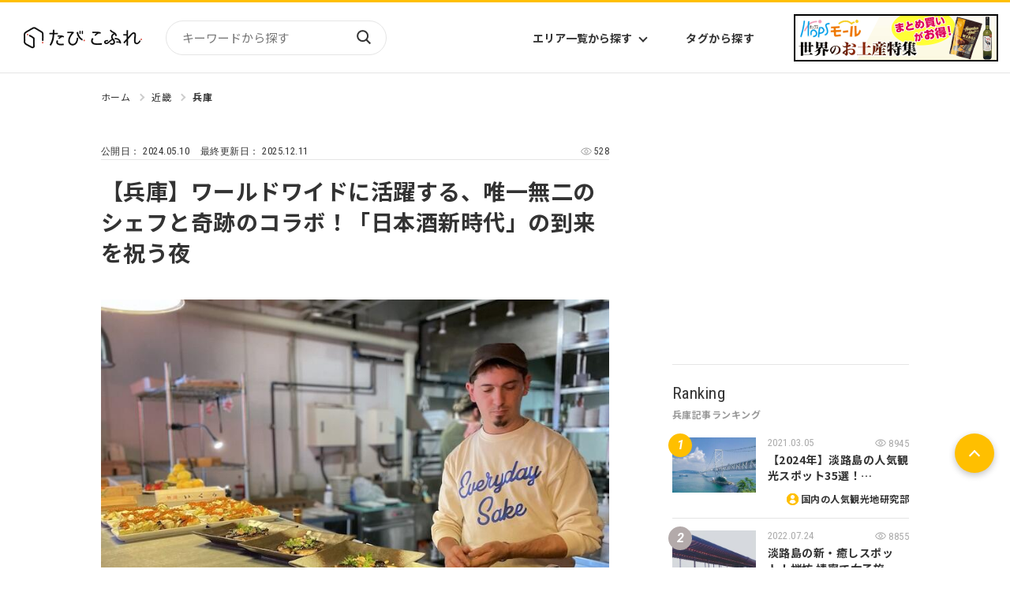

--- FILE ---
content_type: text/html
request_url: https://tabicoffret.com/article/81890/
body_size: 15803
content:
<!DOCTYPE html>
<html lang="ja">
<head prefix="og: http://ogp.me/ns# fb: http://ogp.me/ns/fb#">
<meta charset="utf-8">
<meta name="viewport" content="width=device-width, initial-scale=1.0">	
<title>【兵庫】ワールドワイドに活躍する、唯一無二のシェフと奇跡のコラボ！「日本酒新時代」の到来を祝う夜 | たびこふれ</title>
<meta name="description" content="日本酒の文化が今、時代に合わせて大きく変化しようとしています。海外では日本酒は「Sake」と呼ばれ、海外の食文化にもペアリングという形で取り入れられている昨今。さて、今日はここから日本酒の未来を先取りしてチラッと覗き見てみようと思います...">
<meta name="keywords" content="たびこふれ,旅行,観光">
<meta name="robots" content="max-image-preview:large">
<meta property="og:title" content="【兵庫】ワールドワイドに活躍する、唯一無二のシェフと奇跡のコラボ！「日本酒新時代」の到来を祝う夜 | たびこふれ" />
<meta property="og:url" content="https://tabicoffret.com/article/81890/" />
<meta property="og:image" content="https://tabicoffret.com/uploads/Jpn2403_01.jpg" />
<meta property="og:site_name" content="たびこふれ" />
<meta property="og:description" content="日本酒の文化が今、時代に合わせて大きく変化しようとしています。海外では日本酒は「Sake」と呼ばれ、海外の食文化にもペアリングという形で取り入れられている昨今。さて、今日はここから日本酒の未来を先取りしてチラッと覗き見てみようと思います..." />
<meta property="og:type" content="article" />
<meta name="twitter:card" content="photo" />
<meta name="twitter:site" content="@tabi_coffret" />
<meta name="thumbnail" content="https://tabicoffret.com/uploads/Jpn2403_01.jpg" />
<link rel="shortcut icon" href="/img/common/favicon.ico">
<link rel="apple-touch-icon" href="https://tabicoffret.com/img/common/apple-touch-icon.png">
<link rel="canonical" href="https://tabicoffret.com/article/81890/">
<link rel="stylesheet" href="/css/swiper-bundle.min.css?v=251208">
<link rel="stylesheet" href="/css/style.css?v=251208">
<link rel="stylesheet" href="/css/additional.css?v=251208">
<!-- Google Tag Manager -->
<script>(function(w,d,s,l,i){w[l]=w[l]||[];w[l].push({'gtm.start':new Date().getTime(),event:'gtm.js'});var f=d.getElementsByTagName(s)[0],j=d.createElement(s),dl=l!='dataLayer'?'&l='+l:'';j.async=true;j.src='https://www.googletagmanager.com/gtm.js?id='+i+dl;f.parentNode.insertBefore(j,f);})(window,document,'script','dataLayer','GTM-KXZRBSB');</script>
<!-- End Google Tag Manager -->
<script type="application/javascript" src="//anymind360.com/js/1606/ats.js"></script>
<script async="" src="https://securepubads.g.doubleclick.net/tag/js/gpt.js"></script>
<script>
var googletag = googletag || {};
googletag.cmd = googletag.cmd || [];
</script>
<script>
googletag.cmd.push(function() {
googletag.defineSlot('/83555300,22575030325/coffret_pc_article_rectangle_300x250', [[1, 1], [300, 250], [300, 600]], 'div-gpt-ad-1529042839034-0').addService(googletag.pubads());
googletag.defineSlot('/83555300,22575030325/coffret_pc_all_right_1st', [[1, 1], [300, 250], [300, 600]], 'coffret_pc_all_right_1st').addService(googletag.pubads());
googletag.defineSlot('/83555300,22575030325/coffret_pc_article_under_left_300x250', [[1, 1], [300, 250]], 'div-gpt-ad-1529042839034-1').addService(googletag.pubads());
googletag.defineSlot('/83555300,22575030325/coffret_pc_article_under_right_300x250',  [[1, 1], [300, 250]], 'div-gpt-ad-1529042839034-2').addService(googletag.pubads());
googletag.defineSlot('/83555300,22575030325/coffret_pc_top_rectangle_300x250', [[1, 1], [300, 250]], 'div-gpt-ad-1529042839034-3').addService(googletag.pubads());
googletag.defineSlot('/83555300,22575030325/coffret_sp_article_bottom_300x250', [[300, 250], [336, 280]], 'div-gpt-ad-1529042839034-4').addService(googletag.pubads());
googletag.defineSlot('/83555300,22575030325/hankyu-travel/tabicoffret/coffret_pc_undertitle_right', [[1, 1], [300, 250]], 'coffret_pc_undertitle_right').addService(googletag.pubads());
googletag.defineSlot('/83555300,22575030325/hankyu-travel/tabicoffret/coffret_pc_undertitle_left', [[1, 1], [300, 250]], 'coffret_pc_undertitle_left').addService(googletag.pubads());
googletag.pubads().enableSingleRequest();
googletag.pubads().collapseEmptyDivs(true,true);
googletag.enableServices();
});
</script>
<script async src="https://pagead2.googlesyndication.com/pagead/js/adsbygoogle.js?client=ca-pub-4039899006048655" crossorigin="anonymous"></script>
<script type="application/ld+json">
{
"@context": "https://schema.org",
"@type": "BreadcrumbList",
"itemListElement": [{
"@type": "ListItem",
"position": 1,
"name": "たびこふれ",
"item": "https://tabicoffret.com/"
},{
"@type": "ListItem",
"position": 2,
"name": "近畿",
"item": "https://tabicoffret.com/domestic/kinki/"
},{
"@type": "ListItem",
"position": 3,
"name": "兵庫",
"item": "https://tabicoffret.com/domestic/hyogo/"
},{
"@type": "ListItem",
"position": 4,
"name": "【兵庫】ワールドワイドに活躍する、唯一無二のシェフと奇跡のコラボ！「日本酒新時代」の到来を祝う夜"
}]
}
</script>
<script type="text/javascript">
window._taboola = window._taboola || [];
_taboola.push({article:'auto'});
!function (e, f, u, i) {
if (!document.getElementById(i)){
e.async = 1;
e.src = u;
e.id = i;
f.parentNode.insertBefore(e, f);
}
}(document.createElement('script'),
document.getElementsByTagName('script')[0],
'//cdn.taboola.com/libtrc/tabicoffret/loader.js',
'tb_loader_script');
if(window.performance && typeof window.performance.mark == 'function')
{window.performance.mark('tbl_ic');}
</script>
<script type="application/ld+json">
{
"@context": "https://schema.org",
"@type": "BlogPosting",
"headline": "【兵庫】ワールドワイドに活躍する、唯一無二のシェフと奇跡のコラボ！「日本酒新時代」の到来を祝う夜",
"description": "日本酒の文化が今、時代に合わせて大きく変化しようとしています。 海外では日本酒は「Sake」と呼ばれ、海外の食文化にもペアリングという形で取り入れられている昨今。 さて、今日はここから日本酒の未来を先取りしてチラッと覗き見てみようと思います...",
"datePublished": "2024-05-10T11:00:00",
"dateModified": "2025-12-11T16:46:05",
"author": {
"@type": "Person",
"name": "セルミュラー管理者１"
},
"publisher": {
"@type": "Organization",
"name": "たびこふれ",
"logo": {
"@type": "ImageObject",
"url": "https://tabicoffret.com/images/sitelogo.png"
}
},
"mainEntityOfPage": {
"@type": "WebPage",
"@id": "https://tabicoffret.com/article/81890/"
},
"image": {
"@type": "ImageObject",
"url": "https://tabicoffret.com/assets_c/2024/04/Jpn2403_16-thumb-700xauto-304669.jpg"
}
}
</script>
</head>
<body >
<!-- Google Tag Manager (noscript) -->
<noscript><iframe src="https://www.googletagmanager.com/ns.html?id=GTM-KXZRBSB" height="0" width="0" style="display:none;visibility:hidden"></iframe></noscript>
<!-- End Google Tag Manager (noscript) -->
<header id="Header">
<div class="Header__logo">
<a href="/"><img src="/images/sitelogo.png" alt="たびこふれ" width="5" height="1"></a>
</div>
<form name="searchform" id="searchform" class="Header__search" method="get" action="https://tabicoffret.com/pwrcms/mt-search.cgi">
<input type="hidden" name="IncludeBlogs" value="2">
<input type="hidden" name="limit" value="20">
<input name="search" id="keywords" class="Header__searchInput" type="text" value="" placeholder="キーワードから探す">
<button type="submit" id="searchBtn" class="Header__searchButton">検索</button>
</form>
<ul class="Header__navItems">
<li class="Header__navItem">
<button class="Header__navButton" id="AreaListTrigger">エリア一覧から探す</button>
</li>
<li class="Header__navItem"><a class="Header__navButton" href="/tags/">タグから探す</a></li>
</ul>
<div id="AreaList">
<div class="AreaList__inner">
<p class="AreaList__heading">エリアから探す</p>
<div class="AreaList__container">
<div class="AreaList__group"><a class="AreaList__more" href="/domestic/">国内</a>
<ul class="AreaList__items">
<li class="AreaList__item"><a class="AreaList__link" href="/domestic/hokkaido/">北海道</a></li>
<li class="AreaList__item"><a class="AreaList__link" href="/domestic/tohoku/">東北</a></li>
<li class="AreaList__item"><a class="AreaList__link" href="/domestic/kanto/">関東</a></li>
<li class="AreaList__item"><a class="AreaList__link" href="/domestic/chubu-hokuriku/">中部・北陸</a></li>
<li class="AreaList__item"><a class="AreaList__link" href="/domestic/kinki/">近畿</a></li>
</ul>
<ul class="AreaList__items">
<li class="AreaList__item"><a class="AreaList__link" href="/domestic/sanin-sanyo/">山陰・山陽</a></li>
<li class="AreaList__item"><a class="AreaList__link" href="/domestic/shikoku/">四国</a></li>
<li class="AreaList__item"><a class="AreaList__link" href="/domestic/kyushu/">九州</a></li>
<li class="AreaList__item"><a class="AreaList__link" href="/domestic/okinawa/">沖縄</a></li>
</ul>
</div>
<div class="AreaList__group"><a class="AreaList__more" href="/overseas/">海外</a>
<ul class="AreaList__items">
<li class="AreaList__item"><a class="AreaList__link" href="/overseas/europe/">ヨーロッパ</a></li>
<li class="AreaList__item"><a class="AreaList__link" href="/overseas/asia/">アジア</a></li>
<li class="AreaList__item"><a class="AreaList__link" href="/overseas/north-america/">北米</a></li>
<li class="AreaList__item"><a class="AreaList__link" href="/overseas/latin-america/">中南米</a></li>
<li class="AreaList__item"><a class="AreaList__link" href="/overseas/middle-east/">中近東</a></li>
</ul>
<ul class="AreaList__items">
<li class="AreaList__item"><a class="AreaList__link" href="/overseas/africa/">アフリカ</a></li>
<li class="AreaList__item"><a class="AreaList__link" href="/overseas/hawaii/">ハワイ</a></li>
<li class="AreaList__item"><a class="AreaList__link" href="/overseas/micronesia/">ミクロネシア</a></li>
<li class="AreaList__item"><a class="AreaList__link" href="/overseas/oceania/">オセアニア</a></li>
<li class="AreaList__item"><a class="AreaList__link" href="/overseas/s-pacific/">南太平洋</a></li>
</ul>
</div>
</div>
</div>
</div><a class="Header__bn" href="https://www.hops-japan.com/view/category/ct401?utm_source=htr&utm_medium=tabicoffret" target="_blank">
<picture>
<source srcset="/images/bn_hops_pc_2506.png" media="(min-width: 769px)" width="23" height="6"><img src="/images/bn_hops_sp_2506.png" alt="世界のお土産特集" width="47" height="25">
</picture></a>
<button id="Hamburger">Menu</button>
</header>
<div id="Menu">
<form class="Menu__search" method="get" action="https://tabicoffret.com/pwrcms/mt-search.cgi">
<input type="hidden" name="IncludeBlogs" value="2">
<input type="hidden" name="limit" value="20">
<input name="search" class="Menu__searchInput" type="text" value="" placeholder="キーワードから探す">
<button type="submit" class="Menu__searchButton">検索</button>
</form>
<button class="Menu__toggleButton">国内エリアから探す</button>
<div class="Menu__areaContainer">
<ul class="Menu__areaItems">
<li class="Menu__areaItem"><a class="Menu__areaLink" href="/domestic/hokkaido/">北海道</a></li>
<li class="Menu__areaItem"><a class="Menu__areaLink" href="/domestic/tohoku/">東北</a></li>
<li class="Menu__areaItem"><a class="Menu__areaLink" href="/domestic/kanto/">関東</a></li>
<li class="Menu__areaItem"><a class="Menu__areaLink" href="/domestic/chubu-hokuriku/">中部・北陸</a></li>
<li class="Menu__areaItem"><a class="Menu__areaLink" href="/domestic/kinki/">近畿</a></li>
<li class="Menu__areaItem"><a class="Menu__areaLink" href="/domestic/sanin-sanyo/">山陰・山陽</a></li>
<li class="Menu__areaItem"><a class="Menu__areaLink" href="/domestic/shikoku/">四国</a></li>
<li class="Menu__areaItem"><a class="Menu__areaLink" href="/domestic/kyushu/">九州</a></li>
<li class="Menu__areaItem"><a class="Menu__areaLink" href="/domestic/okinawa/">沖縄</a></li>
</ul>
<p class="Menu__areaMoreContainer"><a class="Menu__areaMore" href="/domestic/">エリア一覧から探す</a></p>
</div>
<button class="Menu__toggleButton">海外エリアから探す</button>
<div class="Menu__areaContainer">
<ul class="Menu__areaItems">
<li class="Menu__areaItem"><a class="Menu__areaLink" href="/overseas/europe/">ヨーロッパ</a></li>
<li class="Menu__areaItem"><a class="Menu__areaLink" href="/overseas/asia/">アジア</a></li>
<li class="Menu__areaItem"><a class="Menu__areaLink" href="/overseas/north-america/">北米</a></li>
<li class="Menu__areaItem"><a class="Menu__areaLink" href="/overseas/latin-america/">中南米</a></li>
<li class="Menu__areaItem"><a class="Menu__areaLink" href="/overseas/middle-east/">中近東</a></li>
<li class="Menu__areaItem"><a class="Menu__areaLink" href="/overseas/africa/">アフリカ</a></li>
<li class="Menu__areaItem"><a class="Menu__areaLink" href="/overseas/hawaii/">ハワイ</a></li>
<li class="Menu__areaItem"><a class="Menu__areaLink" href="/overseas/micronesia/">ミクロネシア</a></li>
<li class="Menu__areaItem"><a class="Menu__areaLink" href="/overseas/oceania/">オセアニア</a></li>
<li class="Menu__areaItem"><a class="Menu__areaLink" href="/overseas/s-pacific/">南太平洋</a></li>
</ul>
<p class="Menu__areaMoreContainer"><a class="Menu__areaMore" href="/overseas/">エリア一覧から探す</a></p>
</div>
<ul class="Menu__items">
<li class="Menu__item"><a class="Menu__link" href="/tags/">タグ一覧</a></li>
<li class="Menu__item"><a class="Menu__link" href="/writer/">ライター一覧</a></li>
<li class="Menu__item"><a class="Menu__link" href="/feature/">特集から探す</a></li>
<li class="Menu__item"><a class="Menu__link" href="/rankyesterday/">ランキング</a></li>
</ul>
<div class="MenuBn">
<a class="SideBn__link" href="https://tabicoffret.com/magazine/" target="_blank">
<figure><img src="https://tabicoffret.com/banner/cc6887c2d0cf2d5910421af19949f23b.jpg" alt="たびこふれメールマガジン「たびとどけ」" width="135" height="104"></figure>
<figcaption class="MenuBn__caption">たびこふれメールマガジン「たびとどけ」</figcaption>
</a>
<a class="SideBn__link" href="https://tabicoffret-salon.com/" target="_blank">
<figure><img src="https://tabicoffret.com/banner/salon.png" alt="たびこふれサロン" width="135" height="104"></figure>
<figcaption class="MenuBn__caption">たびこふれサロン</figcaption>
</a>
</div>
</div>

<main id="PageId__Article">
<div id="ContentsContainer">
<div class="Article__pagetop"></div>
<ul id="BreadCrumb">
<li class="BreadCrumb__item"><a class="BreadCrumb__link" href="/">ホーム</a></li>
<li class="BreadCrumb__item"><a class="BreadCrumb__link" href="https://tabicoffret.com/domestic/kinki/">近畿</a></li>
<li class="BreadCrumb__item"><a class="BreadCrumb__link" href="https://tabicoffret.com/domestic/hyogo/">兵庫</a></li>
</ul>
<div class="commonLeftColumn">
<section id="Article" class="article_text clear_fix colored_link_sec">
<div class="Article__headingContainer">
<div class="Article__info">
<div class="Article__date">
<p class="Article__dateP">公開日： 
<time class="Article__dateTime">2024.05.10</time>
</p>
<p class="Article__dateP">最終更新日： 
<time class="Article__dateTime">2025.12.11</time>
</p>
</div>
<div class="Article__view">
<p class="Article__viewP"><span class="entry_page_view"></span></p>
</div>
</div>
<h1 class="Article__h1">【兵庫】ワールドワイドに活躍する、唯一無二のシェフと奇跡のコラボ！「日本酒新時代」の到来を祝う夜</h1>
</div>
<figure class="Article__figure"><img src="https://tabicoffret.com/uploads/Jpn2403_01.jpg" alt="" width="750" height="538"></figure>
<div class="adarea_articletop">
<!-- /83555300/hankyu-travel/tabicoffret/coffret_pc_undertitle_right -->
<div id='coffret_pc_undertitle_right' style='width:300px; height:250px;'>
<script>
googletag.cmd.push(function() { googletag.display('coffret_pc_undertitle_right'); });
</script>
</div>
<!-- /83555300/hankyu-travel/tabicoffret/coffret_pc_undertitle_left -->
<div id='coffret_pc_undertitle_left' style='width:300px; height:250px;'>
<script>
googletag.cmd.push(function() { googletag.display('coffret_pc_undertitle_left'); });
</script>
</div>
</div>
<p>日本酒の文化が今、時代に合わせて大きく変化しようとしています。</p>
<p>海外では日本酒は「Sake」と呼ばれ、海外の食文化にもペアリングという形で取り入れられている昨今。</p>
<p>さて、今日はここから<strong>日本酒の未来</strong>を先取りしてチラッと覗き見てみようと思います。</p>
<p>ではでは、Here we go！</p>
<p><img alt="ライトアート" src="https://tabicoffret.com/assets_c/2024/04/Jpn2403_02-thumb-700xauto-304667.jpg" width="700" height="588" /></p>
<h4>目次</h4>
<ul>
<li><a href="#a1">まさかのゲスト・シェフは世界でも有名な"あのお店"の出身！</a></li>
<li><a href="#a2">宇宙一でgo!go!</a></li>
<li><a href="#a3">ではまず一品目からスタート</a></li>
<li><a href="#a4">セバスチャン、YOUはなぜ日本酒を？</a></li>
<li><a href="#a5">軽いタパスのはずが、これはもうコース料理！</a></li>
<li><a href="#a6">日本酒への想いを語る熱い男たち</a></li>
<li><a href="#a7">いよいよ「日本酒新時代」の到来</a></li>
</ul>
<h3 id="a1">まさかのゲスト・シェフは世界でも有名な"あのお店"の出身！</h3>
<p>日本酒と言えば、親父さんが炙ったイカをつまみにチビチビ飲んでいるという昭和のイメージがありますが、今はもう令和の時代。日本酒の世界観を「もっと楽しく面白くしてみようじゃないか」と突如神戸に現れたのが、体験型日本酒スポット<strong>「灘五郷酒所」</strong>です。</p>
<p>日本酒は和食と一緒に、という固定観念から一歩踏み出してワールドワイドに歩き始めたSakeと、各地の美味しいものとをペアリングしてみようという企画をこれまで取り組んで来た灘五郷酒所。そしていよいよ今回招いたのは、何と世界でも名を馳せるあの超有名店のシェフでした。</p>
<p><img alt="SAKE×TAPAS PAIRING" src="https://tabicoffret.com/assets_c/2024/04/Jpn2403_03-thumb-700xauto-304672.jpg" width="700" height="525" /></p>
<p>「SAKE×TAPAS PAIRING」と題されたこの企画。いったいどんなタパスとどの日本酒が出会い、奇跡のコラボが生まれるのでしょうか。灘五郷酒所の入り口は締め切られ、ここだけの特別な時間がいよいよ始まります。</p>
<p><img alt="SAKE×TAPAS PAIRING" src="https://tabicoffret.com/assets_c/2024/04/Jpn2403_04-thumb-700xauto-304682.jpg" width="700" height="522" /></p>
<p>この日。赤一色に染めあげられたその空間には、日本一長いであろう酒カウンターを挟んで人々が集まりました。やがて始まろうとする宴に合わせて準備された料理素材たちが、輝かしい出番を待ち望むかのように並んでいるキッチン。オープンキッチンスペースの真横には面白いことにDJブースがあり、料理と同じライン上でレコードがしなやかに回転しています。</p>
<p><img alt="セバスチャン・マッツォーラ" src="https://tabicoffret.com/assets_c/2024/04/Jpn2403_05-thumb-700xauto-304685.jpg" width="700" height="525" /></p>
<p>スタッフの動きがパタパタと早くなり出したキッチン、その中に今日の主役のシェフの顔が見えました。「世界一予約が取れないお店」として有名な<strong>スペインの三つ星レストラン "エル・ブジ"</strong> 、惜しまれながらもクローズしてしまったその伝説のお店で、料理人として働いていた「セバスチャン・マッツォーラ」です。</p>
<p><img alt="セバスチャン・マッツォーラ" src="https://tabicoffret.com/assets_c/2024/04/Jpn2403_06-thumb-700xauto-304686.jpg" width="700" height="525" /></p>
<p>今日は、彼の作るタパスと灘五郷の日本酒のペアリングが楽しめるというスペシャルな企画とあって、カウンターに並ぶお客さんも東京からこのためにやって来たという強者もいるほど。時間になると、一升瓶を持ったスタッフが升に入ったグラスに日本酒を注ぎ始めました。</p>
<p><img alt="SAKE×TAPAS PAIRING" src="https://tabicoffret.com/assets_c/2024/04/Jpn2403_07-thumb-700xauto-304687.jpg" width="700" height="525" /></p>
<h3 id="a2">宇宙一でgo!go!</h3>
<p>灘五郷と呼ばれるこの地域は、西郷(にしごう)、御影郷(みかげごう)、魚崎郷(うおざきごう)、西宮郷(にしのみやごう)、今津郷(いまづごう)という風に5つのエリアに渡って地域分けがされており、大小の酒蔵が数多く集っています。</p>
<p>「宮水」と呼ばれる日本酒づくりに適した名水の湧くこの土地で、丹精込めて作られたお酒はそれぞれに個性があり、色んな味わいを楽しむことができるのが灘五郷の良さです。「ここは<strong>日本酒の生産量も日本一</strong>なんです。つまりそれは世界一、宇宙一ということですね」と楽しそうに笑うのは、代表の坂野さん。</p>
<p><img alt="宇宙一でgo!go!" src="https://tabicoffret.com/assets_c/2024/04/Jpn2403_08-thumb-700xauto-304676.jpg" width="700" height="525" /></p>
<p>そんな坂野さんは、これまでも灘五郷酒所で様々な企画を生み出してきました。この日も灘五郷26蔵のお酒を背にマイクを持ち、各地からやって来たお客さんを楽しませようと軽快なマイクパフォーマンスで場を盛り上げ、人々を繋げていきます。ではコップを片手に高らかに「お酒はNada-go-go!」</p>
<p>というわけで、まずは泉酒造の「仙介 純米吟醸おりがらみ」からスタートです。今日の料理に合ったお酒をひとつづつペアリングして出していくという企画なのですが、これはこの地域が持ち合わせた特徴を最大限に生かして可能となったのだと言います。</p>
<p><img alt="「仙介 純米吟醸おりがらみ」からスタート" src="https://tabicoffret.com/assets_c/2024/04/Jpn2403_09-thumb-700xauto-304674.jpg" width="700" height="525" /></p>
<p>「灘五郷には西から東まで幅が広くて、西宮と御影でも味わいが違う。この味わいの幅広さを生かせるのが灘五郷の特徴です。だからシェフが作りたい料理を作って、お酒がそれに寄り添うことができるんです」</p>
<p>「そのほうが、今日みたいに驚きのペアリングが生まれるから面白い。お酒からいくとどうしても路線が決まってしまうのだけど、料理からいくと凄い広がるんですよね」と、今回のお酒のペアリング担当をした中野さん。</p>
<p>そんな解説に大きく頷きながら、まずは仙介をひと口。上品な味わいが鼻腔にふわりと香りを残す幸福感、これに合わせる料理への期待も膨らみます。</p>
<h3 id="a3">ではまず一品目からスタート</h3>
<p><img alt="green beans / tonnato sauce / crispy shirasu" src="https://tabicoffret.com/assets_c/2024/04/Jpn2403_10-thumb-700xauto-304675.jpg" width="700" height="525" /><br />＜green beans / tonnato sauce / crispy shirasu＞</p>
<p>まず初めに運ばれて来たのはこちら。兵庫県産の揚げジャコの香ばしい風味が、甘酸っぱい仙介と合います。あっさりした中に優しい甘味と深い旨味があるところが、どこか似ているこのペアリング。</p>
<p>トンナートソースは、ツナやアンチョビ、ケイパー、卵、野菜と一緒に煮込んだお肉のスープストックなどで作るイタリア定番のソースなのだそうですが、それをお肉ではなく揚げジャコと合わせるという発想も興味深いですね。</p>
<p><img alt="友人シェフたち" src="https://tabicoffret.com/assets_c/2024/04/Jpn2403_11-thumb-700xauto-304679.jpg" width="700" height="525" /></p>
<p>お料理がどんな風に作られているのか興味津々でキッチンを覗いてみました。この日、セバスチャンをサポートするために集まってくれたという友人シェフたちと、阿吽の呼吸で次々にタパスを仕上げていくセバスチャン。調理中の様子がショー感覚で見られるのもここならでは。</p>
<p><img alt="kobe beef tartar / grilled focaccia / smoked aioli / karashina" src="https://tabicoffret.com/assets_c/2024/04/Jpn2403_12-thumb-700xauto-304684.jpg" width="700" height="525" /><br />＜kobe beef tartar / grilled focaccia / smoked aioli / karashina＞</p>
<p>2品目が、木のプレートに載せられました。お料理は長いカウンターの一番端から順に運ばれていきます。そんな中に、ここでは誰もが知っている"ある人物"の顔が見えたのでお話を伺ってみることに。</p>
<p>「お酒を食べ物と口の中で混ぜる、一緒に噛むという日本人特有の食べ方があるのですが、今日は、食べ物の味の余韻とお酒を合わせた時に、違う味が出てくる。そういう設計だったんだというふうに驚かされるのが面白いですね」と語るのは、剣菱酒造の社長の白樫さん。</p>
<p><img alt="神戸牛のタルタル" src="https://tabicoffret.com/assets_c/2024/04/Jpn2403_13-thumb-700xauto-304670.jpg" width="700" height="525" /></p>
<p>「例えばこの神戸牛のタルタルは、食べてお酒(福寿の純米吟醸)を飲んだ後にもう一度スモーキーさと、カラシナの辛みがやってくる。そう来たか！という感じでホント酔う暇がないですよ」と、満面の笑顔です。</p>
<p>そのお隣には白鶴の社長さんの姿も見えました。ここ灘五郷酒所は剣菱酒造の元酒蔵なのですが、酒蔵同士で横の繋がりもしっかりとあって皆仲も良く、灘五郷全体で日本酒を盛り上げていこうとしているのが見ていて感じられます。</p>
<p><img alt="grilled cabbage / wasabi cream / ikura / aonori " src="https://tabicoffret.com/assets_c/2024/04/Jpn2403_14-thumb-700xauto-304677.jpg" width="700" height="499" /><br />＜grilled cabbage / wasabi cream / ikura / aonori ＞</p>
<p>こちらは白鶴酒造の「陽だまりのシュノーケル」とのペアリング。このお酒は白鶴酒造の若手社員が開発した「別鶴」シリーズとして、400種以上の酵母ライブラリの中に長年眠っていた酵母を目覚めさせて誕生した、時代に合った新感覚の純米酒です。</p>
<p>柑橘類の果皮のような香りとほろ苦さが、イクラとワサビクリームのコンビネーションを上手に引き立てています。洋食との組み合わせがぴったりな白ワインのような日本酒と、タパスの相性が抜群です。</p>
<h3 id="a4">セバスチャン、YOUはなぜ日本酒を？</h3>
<p><img alt="セバスチャン、YOUはなぜ日本酒を？" src="https://tabicoffret.com/assets_c/2024/04/Jpn2403_15-thumb-700xauto-304678.jpg" width="700" height="525" /></p>
<p>料理と料理の合間には、キッチンを抜け出ては客席でお客さんとコニュニケーションをとっているセバスチャンの姿がありました。それは彼がここでの時間そのものを大切にしようとしている姿勢の現れだったように思います。</p>
<p><strong>「今回、なぜ日本酒とお料理を？」と質問してみると「この10年間、日本酒と合わせるペアリングしかしていません。日本には発酵の食文化があり、何層ものレイヤーによって文化が作られている。ワインより日本酒の方が料理に対してのペアリングの可能性が高いと感じています」</strong>と話してくれました。</p>
<h3 id="a5">軽いタパスのはずが、これはもうコース料理！</h3>
<p><img alt="grilled cabbage / wasabi cream / ikura / aonori " src="https://tabicoffret.com/assets_c/2024/04/Jpn2403_16-thumb-700xauto-304669.jpg" width="700" height="525" /><br />＜grilled cabbage / wasabi cream / ikura / aonori ＞</p>
<p>さてさて次のお料理はこちら、見たことがない程とても大きなマッシュルームですよ。「このお料理と『剣菱の瑞祥』という5年以上熟成したお酒をペアリングすることで、松の実の香ばしさと、マッシュルームの香りが口いっぱいに広がります」と中野さん。</p>
<p>濃厚でどっしりとしたソースと、それに負けない熟成度の高いお酒。タパスなのにコース料理のメインディッシュをいただいたかのような満足感です。</p>
<p><img alt="剣菱の瑞祥" src="https://tabicoffret.com/assets_c/2024/04/Jpn2403_17-thumb-700xauto-304683.jpg" width="700" height="525" /></p>
<p>タパスは他にもう一品ありました。シャキシャキポテトのカルボナーラと、まろやかな「大黒正宗」のペアリングは甘味×旨味の際立つ逸品で、個人的にはベストマッチ賞。これによって<strong>日本酒はチーズや卵などとも合う</strong>ということがはっきりと分かりました。</p>
<p>お互いの存在によって、より魅力を引き出し合えるというペアリングの魔法。ふわりとその魔法をかけられたまま軽い酔いも心地よく、いつまでも漂っていたいような時間もいよいよ終わりが近づいてきました。</p>
<p><img alt="甘味×旨味の際立つ逸品" src="https://tabicoffret.com/assets_c/2024/04/Jpn2403_18-thumb-700xauto-304673.jpg" width="700" height="525" /></p>
<p>突如サプライズで、メニューにはなかったデザートが。セバスチャンが今回の日本滞在でインスピレーションを受けた中にイチゴミルクがあり、「苺と甘酒のカクテル」とストロベリー(チョココーティング)が生まれたのだそう。シャーベット状の甘酸っぱいカクテルドリンクが華やかに最後を飾りました。</p>
<h3 id="a6">日本酒への想いを語る熱い男たち</h3>
<p>長くひと連なりのカウンターには垣根がなく、誰にでも声をかけやすいこの空間。通路を端から端まで歩くだけで、人と目が合いにっこりと微笑めばそこに花咲く会話にスッと入っていける、ここにはそんなオープンさがあります。おかげで今日はたくさんの人達と知り合いに。</p>
<p>イベントが終わる頃に、カウンターにいたセバスチャンに声をかけると「僕のお気に入りの場所を教えるよ」と、連れて行ってくれたのが日本酒のネオン看板の前。昭和なネオン管と、Tシャツの「Everyday Sake」のロゴが妙にマッチしていてナイスです。</p>
<p><img alt="日本酒への想いを語る熱い男たち" src="https://tabicoffret.com/assets_c/2024/04/Jpn2403_19-thumb-700xauto-304671.jpg" width="700" height="525" /></p>
<p>10年間「Sakeアンバサダー」として世界各地で日本酒を広めてきたセバスチャン。年を追う毎に、日本酒が勢いよく受け入れられてきていると言います。</p>
<p>「今回は、灘五郷酒所に来て坂野さんの情熱に感銘を受けて何かやりましょうという所からのスタートだった。日本に来るたびにいろんな所からオファーが来て一期一会の出会いを大切にしているけど、今日もここで素晴らしい体験ができた」</p>
<p>なぜここでやったのかというと、灘五郷酒所に関して新しい可能性を皆さんに知ってもらいたかったからだと語ってくれたセバスチャン。そんな言葉の端々からはたっぷりの日本酒愛を感じられます。</p>
<p><img alt="左側/坂野 雅 (灘五郷酒所代表)、右側/セバスチャン・マッツォーラ" src="https://tabicoffret.com/assets_c/2024/04/Jpn2403_20-thumb-700xauto-304680.jpg" width="700" height="511" /><br />＜左側/坂野 雅 (灘五郷酒所代表)、右側/セバスチャン・マッツォーラ＞</p>
<p>そんなセバスチャンの想いに応えるべく、坂野さんも日本酒の役割を語ります。「神戸のご飯のポテンシャルをペアリングにより高めることができるのが、日本酒なんです。ここにはおいしい水があり、それを育む六甲山、森、川、海がある、そこから生まれるのがおいしいお酒です」</p>
<p>「(日本酒を通して)地元の人間が地元のことをいいと思えるきっかけを作っていくことも大事かなと。まずは楽しさで盛り上げていきたい。食のペアリングや知らない人同士のペアリングなどをしながら、灘から楽しい日本酒文化を広げていきたいですね」</p>
<p>「ここは酒神社でもあると思っているので、まずは集うことから始めようと。コニュニケーションは人にとって大切なことなので、この神社に人々が集い『祭り』にしていきたいんです」と坂野さんは熱く語ります。</p>
<p><img alt="灘五郷酒所" src="https://tabicoffret.com/assets_c/2024/04/Jpn2403_21-thumb-700xauto-304681.jpg" width="700" height="394" /></p>
<h3 id="a7">いよいよ「日本酒新時代」の到来</h3>
<p>お酒を中心とし、そこから広がる世界。DJの音楽や色鮮やかな照明の演出、軽快な音楽で踊りながら料理に取り掛かるシェフや場を盛り上げていくスタッフの楽しそうな様子などを見ていると、これはもう「日本酒エンターテイメント」なのだと思わされます。</p>
<p>日本酒を飲むという一つの行為を、周りにある全てとのつながりの中で五感を刺激しながら、全身全霊で味わうことでその価値をどこまでも高めていけるのだということを知らしめた灘五郷酒所。</p>
<p>静かに座って飲むだけにとどまらない、体感する日本酒。いよいよ日本酒の新時代の到来ですよ！</p>
<h4>灘五郷酒所</h4>
<ul>
<li><span>住所：兵庫県神戸市東灘区御影本町3-11-2</span></li>
<li>営業時間：月曜〜木曜は貸切、イベント、</li>
<li>　　　　　金曜、土曜日　12:00-21:00、<span>※ラストオーダー: 食事20:00、飲み物20:30</span><br />　　　　　日曜、祝日　　12:00-20:00<span>、</span><span>※<span>ラストオーダー: </span></span><span>食事19:00、飲み物19:30</span></li>
<li>公式サイト：<a href="https://nadagogo.com/" target="_blank">灘五郷酒所</a></li>
</ul>
<p>※お待ちの方がいる際は90分制</p>
<div style="position: relative; height: 0; padding-bottom: 75%;">
<iframe width="600" height="450" style="border: 0;" src="https://www.google.com/maps/embed?pb=!1m18!1m12!1m3!1d3279.7988313540422!2d135.2545385761779!3d34.71025358269959!2m3!1f0!2f0!3f0!3m2!1i1024!2i768!4f13.1!3m3!1m2!1s0x60008de92c05e3cb%3A0xaa6a3d57f9e0389a!2z54GY5LqU6YO36YWS5omA!5e0!3m2!1sja!2sjp!4v1713862438583!5m2!1sja!2sjp" frameborder="0" allowfullscreen=""></iframe>
</div>
<p></p>
<h3>関連記事</h3>
<ul>
<li><a href="https://tabicoffret.com/article/81640/">日本酒造りの仕事に必須だったのは「歌うこと」！驚きの「酒造り唄」の内容とは？</a></li>
<li><a href="https://tabicoffret.com/article/81057/">釣りやオーシャンピクニックに♪絶景に心ほどける大蔵海岸 in 明石</a></li>
</ul>
</section>
</div>
<div class="commonLeftColumn">
<a class="Article__89Bn" href="https://www.hankyu-travel.com/kinki/hyogo/?p_baitai=8845" target="_blank">
<figure class="Article__89BnFigure"><img class="Article__89BnImg" src="https://tabicoffret.com/assets_c/2018/02/4b80d2d2e155cdc9b9b404fb192a52ac-thumb-500x500-46119.jpeg" alt=""></figure>
<p class="Article__89BnP">「<span>兵庫</span>」に興味わいてきた？あなたにおすすめの『兵庫』旅行はこちら</p>
<span class="Article__89BnSpan">※外部サイトに遷移します</span>
</a>
<div class="adarea_articlebottom">
<!-- /83555300/coffret_pc_article_under_left_300x250 -->
<div id='div-gpt-ad-1529042839034-1' style='height:250px; width:300px;'>
<script>
googletag.cmd.push(function() { googletag.display('div-gpt-ad-1529042839034-1'); });
</script>
</div>
<!-- /83555300/coffret_pc_article_under_right_300x250 -->
<div id='div-gpt-ad-1529042839034-2' style='height:250px; width:300px;'>
<script>
googletag.cmd.push(function() { googletag.display('div-gpt-ad-1529042839034-2'); });
</script>
</div>
</div>
<div class="ad_fourm1"></div>
<section id="RelatedPost">
<h2 class="commonH2"><span class="commonH2__en">Related post</span><span class="commonH2__ja">この記事に関連する記事</span></h2>
<div class="articleWrap">
<article class="article">
<a class="article__link" href="https://tabicoffret.com/article/83120/"></a>
<figure class="article__figure"><img class="article__img" src="https://tabicoffret.com/assets_c/2025/11/a1c326cce3a9a4db44873bb252b40482_84-thumb-283x283-344198.webp" alt="" width="400" height="300"/></figure>
<div class="article__textContainer">
<time class="article__date">2025.11.27</time>
<h3 class="article__title">丹波篠山の「山の芋フェア」で味わう秋の美味！特産品と楽しいイベントが盛りだくさん</h3>
<div class="article__asideContainer">
<div class="article__authorContainer"><a class="article__authorLink" href="/writer/1041/">PRTIMES連携編集部</a></div>
<div class="article__tagContainer">
<ul class="article__tagItems">
<li class="article__tagItem article__tagItem--area"><a class="article__tagLink" href="https://tabicoffret.com/domestic/hyogo/">兵庫</a></li>
</ul>
<ul class="article__tagItems">
<li class="article__tagItem article__tagItem--keyword"><a class="article__tagLink" href="/tags/26/">イベント</a></li>
<li class="article__tagItem article__tagItem--keyword"><a class="article__tagLink" href="/tags/490/">秋</a></li>
</ul>
</div>
</div>
</div>
</article>
<article class="article">
<a class="article__link" href="https://tabicoffret.com/article/82704/"></a>
<figure class="article__figure"><img class="article__img" src="https://tabicoffret.com/assets_c/2025/06/a1c326cce3a9a4db44873bb252b40482_35-thumb-283x283-332343.webp" alt="" width="400" height="300"/></figure>
<div class="article__textContainer">
<time class="article__date">2025.06.15</time>
<h3 class="article__title">淡路島の夕陽を独り占め！グランドメルキュール淡路島リゾート＆スパに「KOHAKUテラス」がオープン！</h3>
<div class="article__asideContainer">
<div class="article__authorContainer"><a class="article__authorLink" href="/writer/1041/">PRTIMES連携編集部</a></div>
<div class="article__tagContainer">
<ul class="article__tagItems">
<li class="article__tagItem article__tagItem--area"><a class="article__tagLink" href="https://tabicoffret.com/domestic/hyogo/">兵庫</a></li>
</ul>
<ul class="article__tagItems">
<li class="article__tagItem article__tagItem--keyword"><a class="article__tagLink" href="/tags/1203/">スパ</a></li>
<li class="article__tagItem article__tagItem--keyword"><a class="article__tagLink" href="/tags/1879/">テラス</a></li>
<li class="article__tagItem article__tagItem--keyword"><a class="article__tagLink" href="/tags/68/">ホテル</a></li>
</ul>
</div>
</div>
</div>
</article>
<article class="article">
<a class="article__link" href="https://tabicoffret.com/article/82692/"></a>
<figure class="article__figure"><img class="article__img" src="https://tabicoffret.com/assets_c/2025/06/a1c326cce3a9a4db44873bb252b40482_25-thumb-283x283-331923.webp" alt="" width="400" height="300"/></figure>
<div class="article__textContainer">
<time class="article__date">2025.06.08</time>
<h3 class="article__title">自然と歴史が織りなす、丹波篠山の古民家宿「輪の里」オープン！</h3>
<div class="article__asideContainer">
<div class="article__authorContainer"><a class="article__authorLink" href="/writer/1041/">PRTIMES連携編集部</a></div>
<div class="article__tagContainer">
<ul class="article__tagItems">
<li class="article__tagItem article__tagItem--area"><a class="article__tagLink" href="https://tabicoffret.com/domestic/hyogo/">兵庫</a></li>
</ul>
<ul class="article__tagItems">
<li class="article__tagItem article__tagItem--keyword"><a class="article__tagLink" href="/tags/18416/">古民家宿</a></li>
<li class="article__tagItem article__tagItem--keyword"><a class="article__tagLink" href="/tags/408/">自然</a></li>
<li class="article__tagItem article__tagItem--keyword"><a class="article__tagLink" href="/tags/3331/">農業</a></li>
</ul>
</div>
</div>
</div>
</article>
<article class="article">
<a class="article__link" href="https://tabicoffret.com/article/82663/"></a>
<figure class="article__figure"><img class="article__img" src="https://tabicoffret.com/assets_c/2025/05/12014f9683a775e7c31ace880272b23b_25-thumb-283xauto-330985.jpg" alt="" width="400" height="300"/></figure>
<div class="article__textContainer">
<time class="article__date">2025.05.27</time>
<h3 class="article__title">関西で第一位「すずらんの湯」の人気理由は絶景以外にもあった！神戸観光をとことん楽しみたい人必見</h3>
<div class="article__asideContainer">
<div class="article__authorContainer"><a class="article__authorLink" href="/writer/880/">Hinata J.Yoshioka</a></div>
<div class="article__tagContainer">
<ul class="article__tagItems">
<li class="article__tagItem article__tagItem--area"><a class="article__tagLink" href="https://tabicoffret.com/domestic/hyogo/">兵庫</a></li>
</ul>
<ul class="article__tagItems">
<li class="article__tagItem article__tagItem--keyword"><a class="article__tagLink" href="/tags/11382/">体験・アクティビティ</a></li>
<li class="article__tagItem article__tagItem--keyword"><a class="article__tagLink" href="/tags/24/">温泉</a></li>
<li class="article__tagItem article__tagItem--keyword"><a class="article__tagLink" href="/tags/19/">観光</a></li>
</ul>
</div>
</div>
</div>
</article>
<article class="article">
<a class="article__link" href="https://tabicoffret.com/article/82526/"></a>
<figure class="article__figure"><img class="article__img" src="https://tabicoffret.com/assets_c/2025/03/f199724df50a5b64389f1317154a8ab8-thumb-283x283-327519.jpg" alt="" width="400" height="300"/></figure>
<div class="article__textContainer">
<time class="article__date">2025.04.08</time>
<h3 class="article__title">季節の花々と御朱印！華やかさに満ちた「生田神社」は、なぜ人々を魅了するのか？【兵庫県】</h3>
<div class="article__asideContainer">
<div class="article__authorContainer"><a class="article__authorLink" href="/writer/880/">Hinata J.Yoshioka</a></div>
<div class="article__tagContainer">
<ul class="article__tagItems">
<li class="article__tagItem article__tagItem--area"><a class="article__tagLink" href="https://tabicoffret.com/domestic/hyogo/">兵庫</a></li>
</ul>
<ul class="article__tagItems">
<li class="article__tagItem article__tagItem--keyword"><a class="article__tagLink" href="/tags/6935/">お参り</a></li>
<li class="article__tagItem article__tagItem--keyword"><a class="article__tagLink" href="/tags/438/">パワースポット</a></li>
<li class="article__tagItem article__tagItem--keyword"><a class="article__tagLink" href="/tags/654/">春</a></li>
</ul>
</div>
</div>
</div>
</article>
</div>
</section>
<div class="ad_fourm2"></div>
<div class="related_entries">
<!-- おすすめPRここから -->
<div class="sp_none">
<div id="taboola-below-article-thumbnails-desktop"></div>
<script type="text/javascript">
window._taboola = window._taboola || [];
_taboola.push({
mode: 'thumbnails-a-stream',
container: 'taboola-below-article-thumbnails-desktop',
placement: 'Below article thumbnails desktop',
target_type: 'mix'
});
</script>
</div>
<div class="pc_none">
<div id="taboola-below-article-thumbnails-mobile"></div>
<script type="text/javascript">
window._taboola = window._taboola || [];
_taboola.push({
mode: 'thumbnails-a-stream',
container: 'taboola-below-article-thumbnails-mobile',
placement: 'Below article thumbnails mobile',
target_type: 'mix'
});
</script>
</div>  
<!-- おすすめPRここまで -->
</div>
</div>
<div class="commonRightColumn">
<div id="Advertisement">
<!-- /83555300/coffret_pc_top_rectangle_300x250 -->
<div id='div-gpt-ad-1529042839034-3' style='height:250px; width:300px;'>
<script>
googletag.cmd.push(function() { googletag.display('div-gpt-ad-1529042839034-3'); });
</script>
</div>
</div>
</div>
<div class="commonRightColumn">
<section id="Ranking">
<h2 class="commonH2"><span class="commonH2__en">Ranking</span><span class="commonH2__ja">兵庫記事ランキング</span></h2>
<div class="articleWrap ranking_list">
</div>
<p class="buttonContainer"><a class="button" href="https://tabicoffret.com/domestic/hyogo-ranking/">ランキングをもっと見る</a></p>
</section>
</div>
<div class="commonLeftColumn">
<section id="RelatedTag">
<div class="RelatedTag__group">
<h3 class="commonH3">この記事に関連するエリア</h3>
<ul class="commonTag__items">
<li><a class="commonTag__link" href="https://tabicoffret.com/domestic/kinki/">近畿</a></li>
<li><a class="commonTag__link" href="https://tabicoffret.com/domestic/hyogo/">兵庫</a></li>
</ul>
</div>
<div class="RelatedTag__group">
<h3 class="commonH3">この記事に関連するタグ</h3>
<ul class="commonTag__items">
<li><a class="commonTag__link" href="/tags/20/">グルメ</a></li>
<li><a class="commonTag__link" href="/tags/1862/">日本酒</a></li>
</ul>
</div>
</section>
</div>
<div class="commonLeftColumn">
<div id="Author">
<dl class="Author__dl">
<dt class="Author__dt">
<figure class="Author__figure"><img src="/pwrcms-support/assets_c/userpics/userpic-880-100x100.png" alt="プロフィール画像" width="90" height="90"></figure>
<p class="Author__name">Hinata J.Yoshioka</p>
</dt>
<dd class="Author__dd">フォト&ライター。国内を転々と旅した後、沖縄にたどり着き12年を過ごす。現在は神戸を中心に活動中。ハワイ好きでフラ歴もあり、ロミロミマッサージのセラピストとしての一面も持つ。好きなことは料理・物作り・音楽・読書・写真・旅などあらゆることに興味はつきない。世界を船でぐるり２周した物語もWebで掲載中！！</dd>
</dl>
<p class="Author__linkContainer"><a class="Author__link" href="/writer/880/"> このライターの記事をもっと見る</a></p>
</div>
</div>

<div class="commonRightColumn">
<section id="Pickup">
<h2 class="commonH2"><span class="commonH2__en">Pick up</span><span class="commonH2__ja">ピックアップ特集</span></h2>
<div class="articleWrap">
<article class="article"><a class="article__link" href="/feature/goshuin/"></a>
<figure class="article__figure"><img class="article__img" src="https://tabicoffret.com/assets_c/2023/11/IMG_E8758-thumb-700xauto-113186_1-thumb-300xauto-290829.jpg" alt="" width="400" height="300"></figure>
<div class="article__textContainer">
<h3 class="article__title">全国の御朱印特集</h3>
<div class="article__asideContainer">
<div class="article__tagContainer">
<ul class="article__tagItems">
<li class="article__tagItem article__tagItem--keyword"><a class="article__tagLink" href="/tags/6350/">御朱印</a></li>
<li class="article__tagItem article__tagItem--keyword"><a class="article__tagLink" href="/tags/9239/">御朱印巡り</a></li>
<li class="article__tagItem article__tagItem--keyword"><a class="article__tagLink" href="/tags/505/">神社・寺院</a></li>
</ul>
</div>
</div>
</div>
</article>
<article class="article"><a class="article__link" href="/feature/zoo_aquarium/"></a>
<figure class="article__figure"><img class="article__img" src="https://tabicoffret.com/assets_c/2023/11/396cf225fe091c8bf66c02aadf78d913_3-thumb-300xauto-290830.jpg" alt="" width="400" height="300"></figure>
<div class="article__textContainer">
<h3 class="article__title">全国の動物園＆水族館 徹底取材レポート特集！デートや家族のおでかけなど是非参考にしてみてください♪</h3>
<div class="article__asideContainer">
<div class="article__tagContainer">
<ul class="article__tagItems">
<li class="article__tagItem article__tagItem--keyword"><a class="article__tagLink" href="/tags/3512/">動物園</a></li>
<li class="article__tagItem article__tagItem--keyword"><a class="article__tagLink" href="/tags/472/">水族館</a></li>
<li class="article__tagItem article__tagItem--keyword"><a class="article__tagLink" href="/tags/93/">テーマパーク</a></li>
</ul>
</div>
</div>
</div>
</article>
<article class="article"><a class="article__link" href="/feature/kodomo_kaigai/"></a>
<figure class="article__figure"><img class="article__img" src="https://tabicoffret.com/assets_c/2023/11/bfce0d92102b87e13db87137efd3bb8a_1-thumb-300xauto-290831.jpg" alt="" width="400" height="300"></figure>
<div class="article__textContainer">
<h3 class="article__title">【子供と海外旅行】現地ライター＆経験者おすすめスポット特集</h3>
<div class="article__asideContainer">
<div class="article__tagContainer">
<ul class="article__tagItems">
<li class="article__tagItem article__tagItem--keyword"><a class="article__tagLink" href="/tags/379/">家族・ファミリー</a></li>
</ul>
</div>
</div>
</div>
</article>
</div>
<p class="buttonContainer"><a class="button" href="/feature/">特集をもっと見る</a></p>
</section>
</div>
<div class="commonRightColumn">
<div class="SideBn">
<a class="SideBn__link" href="https://tabicoffret.com/magazine/" target="_blank"><figure><img src="https://tabicoffret.com/banner/cc6887c2d0cf2d5910421af19949f23b.jpg" alt="たびこふれメールマガジン「たびとどけ」" width="270" height="208"></figure></a>
<a class="SideBn__link" href="https://tabicoffret-salon.com/" target="_blank"><figure><img src="https://tabicoffret.com/banner/salon.png" alt="たびこふれサロン" width="270" height="208"></figure></a>
</div>
</div>
<div class="commonRightColumn">
<div class="AreaLink">
<div class="AreaLink__hContainer">
<h3 class="AreaLink__h">国内のエリア<span class="AreaLink__hSpan">から探す</span></h3><a class="AreaLink__more" href="/domestic/">エリア一覧から探す</a>
</div>
<ul class="AreaLink__items">
<li class="AreaLink__item"><a class="AreaLink__link" href="/domestic/hokkaido/">
<figure class="AreaLink__figure"><img src="/images/area_link_item_d01.png" alt="北海道" width="1" height="1"></figure><span class="AreaLink__text">北海道</span></a></li>
<li class="AreaLink__item"><a class="AreaLink__link" href="/domestic/tohoku/">
<figure class="AreaLink__figure"><img src="/images/area_link_item_d02.png" alt="東北" width="1" height="1"></figure><span class="AreaLink__text">東北</span></a></li>
<li class="AreaLink__item"><a class="AreaLink__link" href="/domestic/kanto/">
<figure class="AreaLink__figure"><img src="/images/area_link_item_d03.png" alt="関東" width="1" height="1"></figure><span class="AreaLink__text">関東</span></a></li>
<li class="AreaLink__item"><a class="AreaLink__link" href="/domestic/chubu-hokuriku/">
<figure class="AreaLink__figure"><img src="/images/area_link_item_d04.png" alt="中部・北陸" width="1" height="1"></figure><span class="AreaLink__text">中部・北陸</span></a></li>
<li class="AreaLink__item"><a class="AreaLink__link" href="/domestic/kinki/">
<figure class="AreaLink__figure"><img src="/images/area_link_item_d05.png" alt="近畿" width="1" height="1"></figure><span class="AreaLink__text">近畿</span></a></li>
<li class="AreaLink__item"><a class="AreaLink__link" href="/domestic/sanin-sanyo/">
<figure class="AreaLink__figure"><img src="/images/area_link_item_d06.png" alt="山陰・山陽" width="1" height="1"></figure><span class="AreaLink__text">山陰・山陽</span></a></li>
<li class="AreaLink__item"><a class="AreaLink__link" href="/domestic/shikoku/">
<figure class="AreaLink__figure"><img src="/images/area_link_item_d07.png" alt="四国" width="1" height="1"></figure><span class="AreaLink__text">四国</span></a></li>
<li class="AreaLink__item"><a class="AreaLink__link" href="/domestic/kyushu/">
<figure class="AreaLink__figure"><img src="/images/area_link_item_d08.png" alt="九州" width="1" height="1"></figure><span class="AreaLink__text">九州</span></a></li>
<li class="AreaLink__item"><a class="AreaLink__link" href="/domestic/okinawa/">
<figure class="AreaLink__figure"><img src="/images/area_link_item_d09.png" alt="沖縄" width="1" height="1"></figure><span class="AreaLink__text">沖縄</span></a></li>
</ul>
</div>
<div class="AreaLink">
<div class="AreaLink__hContainer">
<h3 class="AreaLink__h">海外のエリア<span class="AreaLink__hSpan">から探す</span></h3><a class="AreaLink__more" href="/overseas/">エリア一覧から探す</a>
</div>
<ul class="AreaLink__items">
<li class="AreaLink__item"><a class="AreaLink__link" href="/overseas/europe/">
<figure class="AreaLink__figure"><img src="/images/area_link_item_i01.png" alt="ヨーロッパ" width="1" height="1"></figure><span class="AreaLink__text">ヨーロッパ</span></a></li>
<li class="AreaLink__item"><a class="AreaLink__link" href="/overseas/asia/">
<figure class="AreaLink__figure"><img src="/images/area_link_item_i02.png" alt="アジア" width="1" height="1"></figure><span class="AreaLink__text">アジア</span></a></li>
<li class="AreaLink__item"><a class="AreaLink__link" href="/overseas/north-america/">
<figure class="AreaLink__figure"><img src="/images/area_link_item_i03.png" alt="北米" width="1" height="1"></figure><span class="AreaLink__text">北米</span></a></li>
<li class="AreaLink__item"><a class="AreaLink__link" href="/overseas/latin-america/">
<figure class="AreaLink__figure"><img src="/images/area_link_item_i04.png" alt="中南米" width="1" height="1"></figure><span class="AreaLink__text">中南米</span></a></li>
<li class="AreaLink__item"><a class="AreaLink__link" href="/overseas/middle-east/">
<figure class="AreaLink__figure"><img src="/images/area_link_item_i05.png" alt="中近東" width="1" height="1"></figure><span class="AreaLink__text">中近東</span></a></li>
<li class="AreaLink__item"><a class="AreaLink__link" href="/overseas/africa/">
<figure class="AreaLink__figure"><img src="/images/area_link_item_i06.png" alt="アフリカ" width="1" height="1"></figure><span class="AreaLink__text">アフリカ</span></a></li>
<li class="AreaLink__item"><a class="AreaLink__link" href="/overseas/hawaii/">
<figure class="AreaLink__figure"><img src="/images/area_link_item_i07.png" alt="ハワイ" width="1" height="1"></figure><span class="AreaLink__text">ハワイ</span></a></li>
<li class="AreaLink__item"><a class="AreaLink__link" href="/overseas/micronesia/">
<figure class="AreaLink__figure"><img src="/images/area_link_item_i08.png" alt="ミクロネシア" width="1" height="1"></figure><span class="AreaLink__text">ミクロネシア</span></a></li>
<li class="AreaLink__item"><a class="AreaLink__link" href="/overseas/oceania/">
<figure class="AreaLink__figure"><img src="/images/area_link_item_i09.png" alt="オセアニア" width="1" height="1"></figure><span class="AreaLink__text">オセアニア</span></a></li>
<li class="AreaLink__item"><a class="AreaLink__link" href="/overseas/s-pacific/">
<figure class="AreaLink__figure"><img src="/images/area_link_item_i010.png" alt="南太平洋" width="1" height="1"></figure><span class="AreaLink__text">南太平洋</span></a></li>
</ul>
</div>
<section id="PopularWord">
<h3 class="commonH3">人気のワード</h3>
<ul class="commonTag__items">
<li><a class="commonTag__link" href="/tags/19/">観光</a></li>
<li><a class="commonTag__link" href="/tags/20/">グルメ</a></li>
<li><a class="commonTag__link" href="/tags/2241/">お役立ち情報</a></li>
<li><a class="commonTag__link" href="/tags/22/">お土産</a></li>
<li><a class="commonTag__link" href="/tags/408/">自然</a></li>
<li><a class="commonTag__link" href="/tags/69/">世界遺産</a></li>
<li><a class="commonTag__link" href="/tags/25/">絶景</a></li>
<li><a class="commonTag__link" href="/tags/101/">歴史</a></li>
<li><a class="commonTag__link" href="/tags/1448/">ショッピング</a></li>
<li><a class="commonTag__link" href="/tags/68/">ホテル</a></li>
</ul>
</section>
</div>
<div class="commonRightColumn sp_none">
<!-- /83555300/coffret_pc_article_rectangle_300x250 -->
<div id='div-gpt-ad-1529042839034-0' style='height:auto; width:300px;'>
<script>
googletag.cmd.push(function() { googletag.display('div-gpt-ad-1529042839034-0'); });
</script>
</div>
</div>
</div>
<div class="adarea_footertop">
<!-- /83555300/coffret_sp_article_bottom_300x250 -->
<div id='div-gpt-ad-1529042839034-4'>
<script>
googletag.cmd.push(function() { googletag.display('div-gpt-ad-1529042839034-4'); });
</script>
</div>
</div>
<div id="Sns">
<p class="Sns__p">たびこふれ公式アカウント<br>旬な情報を更新中！</p>
<ul class="Sns__items">
<li class="Sns__item"><a href="https://www.facebook.com/tabi.coffret/" target="_blank"><img src="/images/icn_facebook.svg" alt="facebook" width="1" height="1"></a></li>
<li class="Sns__item"><a href="https://www.instagram.com/tabicoffret/" target="_blank"><img src="/images/icn_instagram.png" alt="instagram" width="1" height="1"></a></li>
<li class="Sns__item"><a href="https://twitter.com/tabi_coffret/" target="_blank"><img src="/images/icn_x.svg" alt="X" width="1" height="1"></a></li>
</ul>
</div>
</main>
<footer id="Footer">
<div class="Footer__container">
<ul class="Footer__items">
<li class="Footer__item"><a class="Footer__link" href="/domestic/">国内のエリアから探す</a></li>
<li class="Footer__item"><a class="Footer__link" href="/overseas/">海外のエリアから探す</a></li>
<li class="Footer__item"><a class="Footer__link" href="/tags/">タグから探す</a></li>
<li class="Footer__item"><a class="Footer__link" href="/feature/">特集から探す</a></li>
<li class="Footer__item"><a class="Footer__link" href="/writer/">ライター一覧</a></li>
<li class="Footer__item"><a class="Footer__link" href="/about/">たびこふれとは？</a></li>
<li class="Footer__item"><a class="Footer__link" href="/tw/">たびこふれ台湾語サイト</a></li>
</ul>
</div>
<div class="Footer__subContainer">
<div class="Footer__subInner">
<ul class="Footer__subItems">
<li class="Footer__subItem"><a class="Footer__subLink" href="/company/">運営会社</a></li>
<li class="Footer__subItem"><a class="Footer__subLink" href="/contact/">お問い合わせ</a></li>
<li class="Footer__subItem"><a class="Footer__subLink" href="/terms/">利用規約</a></li>
<li class="Footer__subItem"><a class="Footer__subLink" href="/privacy/">プライバシーポリシー</a></li>
</ul><small class="Footer__copyright">2023 TabiCoffret Co., Ltd.</small>
</div>
</div>
</footer>
<script src="https://ajax.googleapis.com/ajax/libs/jquery/3.6.0/jquery.min.js"></script>
<script>!window.jQuery && document.write('<script src="/js/jquery-3.6.0.min.js"><\/script>')</script>
<script src="/js/bundle.js"></script>
<script src="/js/ranking_v3.js"></script>

<script>
$('.ranking_list').setRankingHtml({
mode: 'set_entry_sidebar',
filter: {"categoryLabel": "兵庫"},
limit: 5
});
</script>
<script>
$('.entry_page_view').setRankingHtml({
mode: 'set_pv',
entryId: 'entry_81890',
});
const pagetopBtn = document.querySelector(".Article__pagetop");
if (pagetopBtn) {
pagetopBtn.addEventListener("click", (e) => {
e.preventDefault();
try {
window.scrollTo({ top: 0, behavior: "smooth" });
} catch {
window.scrollTo(0, 0);
}
});
}    
</script>
<script src="/js/webview.js?v=251208"></script>
</body>
</html>



--- FILE ---
content_type: text/html; charset=utf-8
request_url: https://www.google.com/recaptcha/api2/aframe
body_size: 223
content:
<!DOCTYPE HTML><html><head><meta http-equiv="content-type" content="text/html; charset=UTF-8"></head><body><script nonce="zG952S5eeO1qfpCJ9v6c4w">/** Anti-fraud and anti-abuse applications only. See google.com/recaptcha */ try{var clients={'sodar':'https://pagead2.googlesyndication.com/pagead/sodar?'};window.addEventListener("message",function(a){try{if(a.source===window.parent){var b=JSON.parse(a.data);var c=clients[b['id']];if(c){var d=document.createElement('img');d.src=c+b['params']+'&rc='+(localStorage.getItem("rc::a")?sessionStorage.getItem("rc::b"):"");window.document.body.appendChild(d);sessionStorage.setItem("rc::e",parseInt(sessionStorage.getItem("rc::e")||0)+1);localStorage.setItem("rc::h",'1768835677795');}}}catch(b){}});window.parent.postMessage("_grecaptcha_ready", "*");}catch(b){}</script></body></html>

--- FILE ---
content_type: application/javascript
request_url: https://tabicoffret.com/js/ranking_v3.js
body_size: 3121
content:
(function($) {


$.fn.getAreaList = function(){
	var $target = $(this);
	var path = "/json/area_sum_weekly.json";
	$.ajax({
		type: "GET",
		url: path,
		dataType: "json",
	}).done(function() {
		// OK
		$.getJSON(path).done(function(data){
			$target.each(function(){

				var domain = $(this).data('domain');
				var area = new Object(),
					urlList = new Object(),
					label;
				for(var i in data) {
					if(data[i].domain == domain){
						label = data[i].label;
						if(area[label] === void 0){
							area[label] = 0;
							urlList[label] = data[i].url;
						}
						area[label] += data[i].pv;

					}
				}
				var area_arr = new Array();
				var key;
				for(key in area){
					var obj = {};
					obj['pv'] = area[key];
					obj['label'] = key;
					area_arr.push(obj);
				}
				area_arr = area_arr.sort(function(a,b){
					if( a.pv > b.pv ) return -1;
					if( a.pv < b.pv ) return 1;
					return 0;
				});
				var HTML;
				// console.log(area_arr.length);
				// console.log(area_arr);
				for(i=0; i<20 && i<area_arr.length; i++ ){
					l = area_arr[i].label;
					HTML = '<li><a href="' + urlList[l] + '">' + l + '</a></li>';
					$(this).append(HTML);
				}
				// console.log(urlList);

			});
			$('.hbox01').tile();
		});
	}).fail(function() {
		console.log('fail to get json.');
	});
}

$.fn.setRankingHtml = function(config){

	var c = $.extend({
		path: "/json/entry_all.json?v=231012",
		limit: 15,
		mode: "",
		entryId: "",
		filter: null,
		ranking: true,
		newIcon: false
	}, config);
	console.log(c);

	var $target  = $(this);

	var HTML_ALL = "";
	var PAGER    = "";
	var currentPage = 1;
	var URIParams = getParams();

	URIParams.page ? currentPage = Number(URIParams.page) : null;

	$.ajax({
		type: "GET",
		url: c.path,
		dataType: "json",
	}).done(function() {
		// OK
		$.getJSON(c.path).done(function(dataRaw){

			if(c.mode=='set_pv'){
				var id = c.entryId;
				if(dataRaw[id]){
					var pv = dataRaw[id].pageView;
				}
				console.log(dataRaw[id]);

				if(pv){
					pv = pv.toString().replace(
						/(\d+?)(?=(?:\d{3})+$)/g,
						function (x) {
							return x + ',';
						}
					);
					$target.html(pv);
				}else{
					$target.parent('p').hide();
				}

				return;
			}

			var filteredData = {};
			if(c.filter){
				for (var i in dataRaw) {
					var rejectFlag = false;
					for (var j in c.filter) {
						if (typeof dataRaw[i][j] == "string") {
							if (dataRaw[i][j] != c.filter[j]) {
								rejectFlag = true;
								break;
							}
						} else {
							if ($.inArray(c.filter[j], dataRaw[i][j]) == -1) {
								rejectFlag = true;
								break;
							}
						}
					}
					if (rejectFlag) continue;

					filteredData[i] = dataRaw[i];
				}
			} else {
				filteredData = dataRaw;
			}

			var data = {};
			if (!c.ranking) {
				// 非ランキングの場合は記事更新日とIDを組み合わせた値をキーとして再ソート
				var tempObj = {};
				var tempArr = [];
				for (var i in filteredData) {
					var thisEntryId = ('0000000' + filteredData[i].entryId).slice(-7);
					var thisEntryKey = "_" + filteredData[i].modDate.replace(/\//g,"") + filteredData[i].modTime.replace(/:/g,"") + thisEntryId;
					tempObj[thisEntryKey] = filteredData[i];
					tempArr.push(thisEntryKey);
				}
				tempArr.sort();
				tempArr.reverse();
				for (var i = 0; i < tempArr.length; i++) {
					data[tempArr[i]] = tempObj[tempArr[i]];
				}
			} else {
				data = filteredData;
			}

			var start = (currentPage - 1) * c.limit;
			var end   = start + c.limit - 1;
			var total = Object.keys(data).length;
			if(end > total){
				end = total;
			}
			if(total>0){
				$('#js_total_count').html(total);
				
				var start_str = start + 1;
				var end_str = end + 1;
				if(total < end_str){
					end_str = total;
				}
				$('#js_offset_count').html(start_str + '～' + end_str);
			}else{
				$("#main .text_box02").html('お探しの条件に当てはまる記事はありません。');
			}
			console.log('total:'+total);
			console.log('start:'+start);
			console.log('end:'+end);
			console.log('current:'+currentPage);

			var count = 0;
			var entry_count = 0;
			for(var i in data) {
				entry_count++;
				if(count<start){
					count++;
					continue;
				}
				if(count>end){
					break;
				}
				if (c.mode == 'set_entry_sidebar') {
					// 記事のサイドバー
					var titleTxt = data[i].entryTitle;
					if(titleTxt.length > 23){
						titleTxt = titleTxt.substr(0,23) + '…';
					}
					
					HTML_ALL += '<article class="article"><a class="article__link" href="' + data[i].entryLink +'"></a>';
					HTML_ALL += '<figure class="article__figure"><img class="article__img" src="' + data[i].thumbnailUrl + '" alt="" width="400" height="300"/></figure>';
					HTML_ALL += '<div class="article__textContainer">';
					HTML_ALL += '<time class="article__date">' + data[i].modDate.replace(/\//g,'.') + '</time>';
					if (data[i].pageView) {
						HTML_ALL += '<p class="article__pageView">' + data[i].pageView + '</p>';
					}
					HTML_ALL += '<h3 class="article__title">' + titleTxt + '</h3>';
					HTML_ALL += '<div class="article__asideContainer">';
					HTML_ALL += '<div class="article__authorContainer"><a class="article__authorLink" href="' + data[i].authorLink + '">' + data[i].authorName +'</a></div>';
					/*
					HTML_ALL += '<div class="article__tagContainer">';
					HTML_ALL += '<ul class="article__tagItems">';
					HTML_ALL += '<li class="article__tagItem article__tagItem--area"><a class="article__tagLink" href="">京都</a></li>';
					HTML_ALL += '</ul>';
					HTML_ALL += '<ul class="article__tagItems">';
					HTML_ALL += '<li class="article__tagItem article__tagItem--keyword"><a class="article__tagLink" href="">御朱印</a></li>';
					HTML_ALL += '<li class="article__tagItem article__tagItem--keyword"><a class="article__tagLink" href="">御朱印</a></li>';
					HTML_ALL += '<li class="article__tagItem article__tagItem--keyword"><a class="article__tagLink" href="">御朱印</a></li>';
					HTML_ALL += '</ul>';
					HTML_ALL += '</div>';
					*/
					HTML_ALL += '</div>';
					HTML_ALL += '</div>';
					HTML_ALL += '</article>';
				}
				else {
					// 一覧ページ
					var HTML_MAINTAG = '';
					if(data[i].tagNameMain){
						HTML_MAINTAG = '<div class="category_tag"><span>' + data[i].tagNameMain + '</span></div>';
					}
					var HTML_TAG = "";
					if(data[i].tagName1||data[i].tagName2||data[i].tagName3){
						HTML_TAG = '<ul class="article__tagItems">';
						if(data[i].tagName1){
							//HTML_TAG += '<li class="article__tagItem article__tagItem--keyword"><a class="article__tagLink" href="/pwrcms/mt-search.cgi?tag=' + data[i].tagName1 + '&IncludeBlogs=2&blog_id=2&limit=20">' + data[i].tagName1 + '</a></li>';
							HTML_TAG += '<li class="article__tagItem article__tagItem--keyword"><a class="article__tagLink" href="/tags/' + data[i]['tagIdMap'][data[i].tagName1] + '/">' + data[i].tagName1 + '</a></li>';
						}
						if(data[i].tagName2){
							//HTML_TAG += '<li class="article__tagItem article__tagItem--keyword"><a class="article__tagLink" href="/pwrcms/mt-search.cgi?tag=' + data[i].tagName2 + '&IncludeBlogs=2&blog_id=2&limit=20">' + data[i].tagName2 + '</a></li>';
							HTML_TAG += '<li class="article__tagItem article__tagItem--keyword"><a class="article__tagLink" href="/tags/' + data[i]['tagIdMap'][data[i].tagName2] + '/">' + data[i].tagName2 + '</a></li>';
						}
						if(data[i].tagName3){
							//HTML_TAG += '<li class="article__tagItem article__tagItem--keyword"><a class="article__tagLink" href="/pwrcms/mt-search.cgi?tag=' + data[i].tagName3 + '&IncludeBlogs=2&blog_id=2&limit=20">' + data[i].tagName3 + '</a></li>';
							HTML_TAG += '<li class="article__tagItem article__tagItem--keyword"><a class="article__tagLink" href="/tags/' + data[i]['tagIdMap'][data[i].tagName3] + '/">' + data[i].tagName3 + '</a></li>';
						}
						HTML_TAG += '</ul>';
					}

					var titleTxt = data[i].entryTitle;
					if(titleTxt.length > 35){
						titleTxt = titleTxt.substr(0,35) + '…';
					}
					
					
					HTML_ALL += '<article class="article"><a class="article__link" href="' + data[i].entryLink +'"></a>';
					HTML_ALL += '<figure class="article__figure"><img class="article__img" src="' + data[i].thumbnailUrl + '" alt="" /></figure>';
					HTML_ALL += '<div class="article__textContainer">';
					HTML_ALL += '<time class="article__date">';
					if(c.newIcon && start == 0 && entry_count <= 3){
						HTML_ALL += '<span class="article__newIcon">New</span> ';
					}
					HTML_ALL += data[i].modDate.replace(/\//g,'.');
					HTML_ALL += '</time>';
					if (data[i].pageView) {
						HTML_ALL += '<p class="article__pageView">' + data[i].pageView + '</p>';
					}
					HTML_ALL += '<h3 class="article__title">' + titleTxt + '</h3>';
					HTML_ALL += '<div class="article__asideContainer">';
					HTML_ALL += '<div class="article__authorContainer"><a class="article__authorLink" href="' + data[i].authorLink + '">' + data[i].authorName + '</a></div>';
					HTML_ALL += '<div class="article__tagContainer">';
					if (data[i].categoryLink && data[i].categoryLabel) {
						HTML_ALL += '<ul class="article__tagItems"><li class="article__tagItem article__tagItem--area"><a class="article__tagLink" href="' + data[i].categoryLink + '">' + data[i].categoryLabel + '</a></li></ul>';
					}
					HTML_ALL += HTML_TAG;
					HTML_ALL += '</div>';
					HTML_ALL += '</div>';
					HTML_ALL += '</div>';
					HTML_ALL += '</article>';
					/*
					HTML_ALL += HTML_MAINTAG;
					if (c.ranking) {
						HTML_ALL += '<span class="rank">' + (count+1) + '位</span>&nbsp;';
					}
					*/
				}

				count++;

			}

			var $pager   = $(".pagination");
			if(total > c.limit && $pager.length){
				var firstPage = (currentPage - 2) < 1 ? 1 : currentPage -2;
				var lastPage = Math.floor(total / c.limit);
				if(total % c.limit != 0){
					lastPage += 1;
				}
				var lastPageOrg = lastPage;
				lastPage > (currentPage + 2) ? lastPage = currentPage + 2 : null;
				if(currentPage <= 2) {
					lastPage += (3 - currentPage);
					if (lastPage > lastPageOrg) {
						lastPage = lastPageOrg;
					}
				} else {
					var diff = lastPage - currentPage;
					if(diff <= 2) {
						firstPage -= (2 - diff);
						if(firstPage < 1) {
							firstPage = 1;
						}
					}

				}
				PAGER = '<ul class="pager__items">';
				if(currentPage > 1){
					PAGER += '<li class="pager__item"><a class="pager__link pager__link--prev" href="?page=' + (currentPage - 1) + '" data-link="prev"></a></li>';
				}
				for(i=firstPage; i<=lastPage; i++){
					if(i == currentPage){
						PAGER += '<li class="pager__item"><p class="pager__link pager__link--current">' + i + '</p></li>';
					}else{
						PAGER += '<li class="pager__item"><a class="pager__link" href="?page=' + i + '">' + i + '</a></li>';
					}
				}
				if(currentPage < lastPage){
					PAGER += '<li class="pager__item"><a class="pager__link pager__link--next" href="?page=' + (currentPage + 1) + '" data-link="next"></a></li>';
				}
				PAGER += '</ul>';
			}else{
				$pager.hide();
			}

			//HTMLを挿入
			$target.html('');
			if(HTML_ALL){
				$target.append(HTML_ALL);
			}else{
				$target.append('<p>お探しの条件に当てはまる記事はありません。</p>');
				$('#ArticleNumber').css('visibility','hidden');
			}
			
			if ($pager.length) {
				$pager.html(PAGER);
			}
			// $("html,body").animate({scrollTop:0});
			$(window).trigger('resize');
			$(".floatArea").trigger('click');

		});

	}).fail(function() {
		// NG
		$target.append('<p>該当記事がありません。</p>');
	})

};

function getParams() {
	var URIParams = {};
	var q = decodeURI(location.search);
	var hash = q.slice(1).split('&');
	var l = hash.length;
	var arr = [];
	for (var i = 0; i < l; i++) {
	  arr = hash[i].split('=');
	  URIParams[arr[0]] = arr[1];
	}
	return URIParams;
}


})(jQuery);



--- FILE ---
content_type: application/javascript; charset=utf-8;
request_url: https://dalc.valuecommerce.com/app3?p=885678957&_s=https%3A%2F%2Ftabicoffret.com%2Farticle%2F81890%2F&vf=iVBORw0KGgoAAAANSUhEUgAAAAMAAAADCAYAAABWKLW%2FAAAAMElEQVQYV2NkFGP4nxHhxfBx0nYGRqFW5v8l5y4wtJjrMTDmcnX9n3mujcFV4wMDAAsjDjzPuPcRAAAAAElFTkSuQmCC
body_size: 1751
content:
vc_linkswitch_callback({"t":"696e4a5b","r":"aW5KWwACJlcDhlPTCooERAqKC5aszQ","ub":"aW5KWgABEoUDhlPTCooBbQqKBtgQSw%3D%3D","vcid":"_EzAVqHvIIlNgWQrZE2z1zhEcgNaCmfpppr3otvFYx9vOu4Fda1cVQ","vcpub":"0.140887","www.expedia.co.jp":{"a":"2438503","m":"2382533","g":"134586d0ce","sp":"eapid%3D0-28%26affcid%3Djp.network.valuecommerce.general_mylink."},"shopping.yahoo.co.jp":{"a":"2695956","m":"2201292","g":"88e0e08a8a"},"www.ikyu.com":{"a":"2675907","m":"221","g":"9ad8677086"},"approach.yahoo.co.jp":{"a":"2695956","m":"2201292","g":"88e0e08a8a"},"www.tabirai.net":{"a":"2797949","m":"3368354","g":"0422cb268a"},"paypaystep.yahoo.co.jp":{"a":"2695956","m":"2201292","g":"88e0e08a8a"},"service.expedia.co.jp":{"a":"2438503","m":"2382533","g":"134586d0ce","sp":"eapid%3D0-28%26affcid%3Djp.network.valuecommerce.general_mylink."},"welove.expedia.co.jp":{"a":"2438503","m":"2382533","g":"134586d0ce","sp":"eapid%3D0-28%26affcid%3Djp.network.valuecommerce.general_mylink."},"www.netmile.co.jp":{"a":"2438503","m":"2382533","g":"134586d0ce","sp":"eapid%3D0-28%26affcid%3Djp.network.valuecommerce.general_mylink."},"tabelog.com":{"a":"2797472","m":"3366797","g":"9990df1d8a"},"www.hotpepper.jp?vos=nhppvccp99002":{"a":"2594692","m":"2262623","g":"f93d4944a1","sp":"vos%3Dnhppvccp99002"},"l":4,"wwwtst.hotpepper.jp":{"a":"2594692","m":"2262623","g":"f93d4944a1","sp":"vos%3Dnhppvccp99002"},"paypaymall.yahoo.co.jp":{"a":"2695956","m":"2201292","g":"88e0e08a8a"},"p":885678957,"www.hotpepper.jp":{"a":"2594692","m":"2262623","g":"f93d4944a1","sp":"vos%3Dnhppvccp99002"},"s":3444591,"mini-shopping.yahoo.co.jp":{"a":"2695956","m":"2201292","g":"88e0e08a8a"},"shopping.geocities.jp":{"a":"2695956","m":"2201292","g":"88e0e08a8a"}})

--- FILE ---
content_type: image/svg+xml
request_url: https://tabicoffret.com/images/icn_search.svg
body_size: 15
content:
<svg width="22" height="22" viewBox="0 0 22 22" fill="none" xmlns="http://www.w3.org/2000/svg">
<rect x="15.2928" y="14" width="8" height="2" transform="rotate(45 15.2928 14)" fill="#333333"/>
<circle cx="10.6066" cy="10.6066" r="6.5" transform="rotate(45 10.6066 10.6066)" stroke="#333333" stroke-width="2"/>
</svg>


--- FILE ---
content_type: application/javascript; charset=utf-8;
request_url: https://dalc.valuecommerce.com/app3?p=885678957&_s=https%3A%2F%2Ftabicoffret.com%2Farticle%2F81890%2F&_b=aW5KWwACJlcDhlPTCooERAqKC5aszQ&vf=iVBORw0KGgoAAAANSUhEUgAAAAMAAAADCAYAAABWKLW%2FAAAAMklEQVQYVwEnANj%2FAQEWAP9oWEoA9pK8AAG7uAP%2Fy5vQAIQ3MgABuwqK%2F1DmpACKENIAKD0PlIE9cv4AAAAASUVORK5CYII%3D
body_size: 1616
content:
vc_linkswitch_callback({"t":"696e4a5f","r":"aW5KXwAMNicDhlPTCooD7AqKC5Y85Q","ub":"aW5KXwAGu7gDhlPTCooFuwqKC%2FAulQ%3D%3D","vcid":"qZLZ8gnvgwSz-dgNqck5az7FZ1Ob_5w-ujN8cQ5jkBiokZR716f4OQ","vcpub":"0.800295","paypaymall.yahoo.co.jp":{"a":"2695956","m":"2201292","g":"e32698638c"},"p":885678957,"www.hotpepper.jp":{"a":"2594692","m":"2262623","g":"a2174c63a3","sp":"vos%3Dnhppvccp99002"},"s":3444591,"mini-shopping.yahoo.co.jp":{"a":"2695956","m":"2201292","g":"e32698638c"},"shopping.geocities.jp":{"a":"2695956","m":"2201292","g":"e32698638c"},"www.expedia.co.jp":{"a":"2438503","m":"2382533","g":"36e4f5b1d0","sp":"eapid%3D0-28%26affcid%3Djp.network.valuecommerce.general_mylink."},"shopping.yahoo.co.jp":{"a":"2695956","m":"2201292","g":"e32698638c"},"www.ikyu.com":{"a":"2675907","m":"221","g":"0be9196b88"},"approach.yahoo.co.jp":{"a":"2695956","m":"2201292","g":"e32698638c"},"www.tabirai.net":{"a":"2797949","m":"3368354","g":"eb5fde138c"},"paypaystep.yahoo.co.jp":{"a":"2695956","m":"2201292","g":"e32698638c"},"service.expedia.co.jp":{"a":"2438503","m":"2382533","g":"36e4f5b1d0","sp":"eapid%3D0-28%26affcid%3Djp.network.valuecommerce.general_mylink."},"welove.expedia.co.jp":{"a":"2438503","m":"2382533","g":"36e4f5b1d0","sp":"eapid%3D0-28%26affcid%3Djp.network.valuecommerce.general_mylink."},"www.netmile.co.jp":{"a":"2438503","m":"2382533","g":"36e4f5b1d0","sp":"eapid%3D0-28%26affcid%3Djp.network.valuecommerce.general_mylink."},"tabelog.com":{"a":"2797472","m":"3366797","g":"a2509bc78c"},"www.hotpepper.jp?vos=nhppvccp99002":{"a":"2594692","m":"2262623","g":"a2174c63a3","sp":"vos%3Dnhppvccp99002"},"l":4,"wwwtst.hotpepper.jp":{"a":"2594692","m":"2262623","g":"a2174c63a3","sp":"vos%3Dnhppvccp99002"}})

--- FILE ---
content_type: application/javascript; charset=utf-8
request_url: https://fundingchoicesmessages.google.com/f/AGSKWxXlx99sdi9tysNSBuXqXYipmmyPmh8jKfu_QA25yhquN8faS2U4IHvfKMHdKuqnWy89dv9Oi9JrTAEcZKHUNK4IVlb8Iy85auh47WMFnYdVsgu6i2pyQty_Xsx6eqrROa8qsLywg8Jy6qNsEX41li5ivLC1MLwLOG_5Vlo8Il3ln6Dtdp49JW-CCBx6/_/adiframe7./ak-ads-/ad-invalid--advert.jpg?/adtopmidsky.
body_size: -1290
content:
window['f96076f4-ff42-4286-acf3-f93b16b96c3c'] = true;